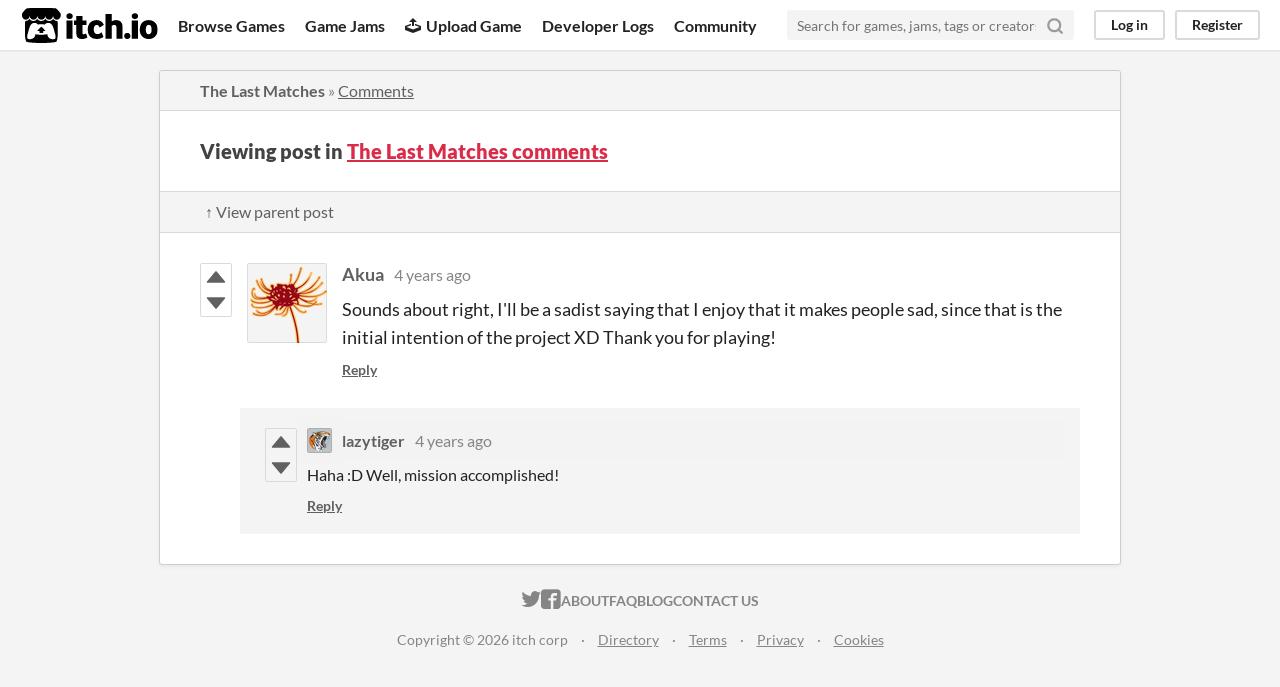

--- FILE ---
content_type: text/html
request_url: https://itch.io/post/5220516
body_size: 3378
content:
<!DOCTYPE HTML><html lang="en"><head><meta charset="UTF-8"/><META name="GENERATOR" content="IBM HomePage Builder 2001 V5.0.0 for Windows"><meta name="msvalidate.01" content="3BB4D18369B9C21326AF7A99FCCC5A09" /><meta property="fb:app_id" content="537395183072744" /><title>Post by Akua in The Last Matches comments - itch.io</title><meta name="csrf_token" value="WyJZaHpNIiwxNzY5MzAyMDIwLCJhUk1KRTJjTlNvMENYd3oiXQ==.J4Q7ALDsGBWOM9kOHYFHgMwoDz4=" /><meta content="Post by Akua in The Last Matches comments" property="og:title"/><meta content="itch.io" property="og:site_name"/><meta content="4503599627724030" property="twitter:account_id"/><link rel="canonical" href="https://akua-kourin.itch.io/the-last-matches/comments"/><link href="/static/manifest.json" rel="manifest"/><meta content="Sounds about right, I&#039;ll be a sadist saying that I enjoy that it makes people sad, since that is the initial intention of the project XD Thank you for playing!" property="og:description"/><meta name="description" content="Sounds about right, I&#039;ll be a sadist saying that I enjoy that it makes people sad, since that is the initial intention of the project XD Thank you for playing!"/><meta name="viewport" content="width=device-width, initial-scale=1"/><meta name="theme-color" content="#FA5C5C"/><link rel="stylesheet" href="https://static.itch.io/main.css?1769296133"/><script type="text/javascript">if (!window.location.hostname.match(/localhost/)) {      window.dataLayer = window.dataLayer || [];
      function gtag(){dataLayer.push(arguments);}
      gtag('js', new Date());
      gtag('config', "G-36R7NPBMLS", {});
      (function(d, t, s, m) {
        s = d.createElement(t);
        s.src = "https:\/\/www.googletagmanager.com\/gtag\/js?id=G-36R7NPBMLS";
        s.async = 1;
        m = d.getElementsByTagName(t)[0];
        m.parentNode.insertBefore(s, m);
      })(document, "script");
      }</script><script type="text/javascript">window.itchio_translations_url = 'https://static.itch.io/translations';</script><script type="text/javascript" src="https://static.itch.io/lib.min.js?1769296133"></script><script type="text/javascript" src="https://static.itch.io/bundle.min.js?1769296133"></script><script data-src="https://static.itch.io/react.min.js?1769296133" id="lib_react_src"></script><script type="text/javascript" src="https://static.itch.io/community.min.js?1769296133"></script><script type="text/javascript">I.current_user = null;</script></head><body data-host="itch.io" data-page_name="community.post" class="locale_en layout_widget responsive"><div class="header_widget base_widget" id="header_8927120"><a href="#maincontent" class="skip_to_main">Skip to main content</a><div class="primary_header"><h1 title="itch.io - indie game hosting marketplace" class="title"><a title="itch.io - indie game hosting marketplace" class="header_logo" href="/"><span class="visually_hidden">itch.io</span><img alt="itch.io logo &amp; title" height="199" src="https://static.itch.io/images/logo-black-new.svg" class="full_logo" width="775"/><img alt="itch.io logo" height="235" src="https://static.itch.io/images/itchio-textless-black.svg" class="minimal_logo" width="262"/></a></h1><div class="header_buttons"><a href="/games" class="header_button browse_btn" data-label="browse">Browse Games</a><a href="/jams" class="header_button jams_btn" data-label="jams">Game Jams</a><a href="/developers" class="header_button developers_btn" data-label="developers"><span aria-hidden="true" class="icon icon-upload"></span>Upload Game</a><a href="/devlogs" class="header_button devlogs_btn" data-label="devlogs">Developer Logs</a><a href="/community" class="header_button community.home_btn" data-label="community.home">Community</a></div><form action="/search" class="game_search"><input required="required" type="text" class="search_input" name="q" placeholder="Search for games, jams, tags or creators"/><button aria-label="Search" class="submit_btn"><svg aria-hidden role="img" viewBox="0 0 24 24" class="svgicon icon_search" stroke-width="3" stroke-linecap="round" height="18" stroke-linejoin="round" version="1.1" fill="none" stroke="currentColor" width="18"><circle cx="11" cy="11" r="8"></circle><line x1="21" y1="21" x2="16.65" y2="16.65"></line></svg></button></form><div class="user_panel_widget base_widget" id="user_panel_6823244"><a data-label="log_in" class="panel_button" data-register_action="header" href="/login">Log in</a><a data-label="register" class="panel_button register_button" data-register_action="header" href="/register">Register</a></div></div><div class="header_dropdown" data-target="browse"><a href="/games/store">Indie game store</a><a href="/games/free">Free games</a><a href="/games/fun">Fun games</a><a href="/games/tag-horror">Horror games</a><div class="divider"></div><a href="/tools">Game development</a><a href="/game-assets">Assets</a><a href="/comics">Comics</a><div class="divider"></div><a href="/sales">Sales</a><a href="/bundles">Bundles</a><div class="divider"></div><a href="/jobs">Jobs</a><div class="divider"></div><a href="/tags">Tags</a><a href="/game-development/engines">Game Engines</a></div></div><div class="main"><div class="inner_column"><div class="community_post_page page_widget base_widget" id="community_post_634440"><div class="tabbed_header_widget base_widget" id="tabbed_header_1785786"><div class="header_breadcrumbs"><a href="https://akua-kourin.itch.io/the-last-matches" class="trail">The Last Matches</a> » <a href="https://akua-kourin.itch.io/the-last-matches/comments" class="">Comments</a></div><div class="stat_header_widget"><div class="text_container"><h2>Viewing post in <a href="https://akua-kourin.itch.io/the-last-matches/comments">The Last Matches comments</a></h2></div></div><div class="header_nav"><div class="header_nav_tabs"><a href="/post/5217787" class="nav_btn">↑ View parent post</a></div></div></div><div class="padded"><div class="community_post_list_widget base_widget" id="community_post_list_1246751"><div data-post="{&quot;id&quot;:5220516,&quot;user_id&quot;:1355042}" class="community_post has_vote_column sidebar_avatar has_replies" id="post-5220516"><div id="first-post" class="post_anchor"></div><div id="last-post" class="post_anchor"></div><div class="post_grid"><div class="post_votes"><a title="Vote up" class="vote_up_btn vote_btn" data-register_action="community_vote" href="/login"><svg aria-hidden height="20" role="img" version="1.1" class="svgicon icon_vote_up" width="20" viewBox="0 0 24 24"><polygon points="2 18 12 6 22 18" /></svg></a> <a title="Vote down" class="vote_down_btn vote_btn" data-register_action="community_vote" href="/login"><svg aria-hidden height="20" role="img" version="1.1" class="svgicon icon_vote_down" width="20" viewBox="0 0 24 24"><polygon points="2 6 12 18 22 6" /></svg></a></div><a href="/profile/akua-kourin" class="avatar_container"><div style="background-image: url(https://img.itch.zone/aW1nLzU1ODAxNTIucG5n/80x80%23/cbpawt.png)" class="post_avatar"></div></a><div class="post_header"><span class="post_author"><a href="/profile/akua-kourin">Akua</a></span><span title="2022-01-15 18:12:59" class="post_date"><a href="/post/5220516">4 years ago</a></span><span class="vote_counts"></span></div><div class="post_content"><div dir="auto" class="post_body user_formatted"><p>Sounds about right, I&#x27;ll be a sadist saying that I&nbsp;enjoy that it makes people sad, since that is the initial intention of the project XD Thank you for playing!</p></div><div class="post_footer"><a href="/login" class="post_action reply_btn" data-register_action="community_reply">Reply</a></div></div></div></div><div class="community_post_replies top_level_replies"><div data-post="{&quot;id&quot;:5221862,&quot;user_id&quot;:923985}" class="community_post is_reply has_vote_column" id="post-5221862"><div class="post_grid"><div class="post_votes"><a title="Vote up" class="vote_up_btn vote_btn" data-register_action="community_vote" href="/login"><svg aria-hidden height="20" role="img" version="1.1" class="svgicon icon_vote_up" width="20" viewBox="0 0 24 24"><polygon points="2 18 12 6 22 18" /></svg></a> <a title="Vote down" class="vote_down_btn vote_btn" data-register_action="community_vote" href="/login"><svg aria-hidden height="20" role="img" version="1.1" class="svgicon icon_vote_down" width="20" viewBox="0 0 24 24"><polygon points="2 6 12 18 22 6" /></svg></a></div><a href="/profile/lazytigermade" class="avatar_container"><div style="background-image: url(https://img.itch.zone/aW1nLzcxMDEwMjEucG5n/25x25%23/PXOVUA.png)" class="post_avatar"></div></a><div class="post_header"><span class="post_author"><a href="/profile/lazytigermade">lazytiger</a></span><span title="2022-01-15 22:29:40" class="post_date"><a href="/post/5221862">4 years ago</a></span><span class="vote_counts"></span></div><div class="post_content"><div dir="auto" class="post_body user_formatted"><p>Haha :D Well, mission accomplished!</p></div><div class="post_footer"><a href="/login" class="post_action reply_btn" data-register_action="community_reply">Reply</a></div></div></div></div></div><script type="text/template" id="vote_counts_tpl"><% if (up_score > 0) { %><span class="upvotes">(+{{up_score}})</span><% } %><% if (down_score > 0) { %><span class="downvotes">(-{{down_score}})</span><% } %></script></div></div><script data-inject="&lt;script type=&quot;text/javascript&quot; src=&quot;https://static.itch.io/lib/prism.js?1769296133&quot;&gt;&lt;/script&gt;&lt;link rel=&quot;stylesheet&quot; href=&quot;https://static.itch.io/lib/prism.css?1769296133&quot;/&gt;" id="lib_prism_src"></script></div></div></div><div class="footer"><div class="primary"><div class="social"><a href="https://twitter.com/itchio"><span aria-hidden="true" class="icon icon-twitter"></span><span class="screenreader_only">itch.io on Twitter</span></a><a href="https://www.facebook.com/itchiogames"><span aria-hidden="true" class="icon icon-facebook"></span><span class="screenreader_only">itch.io on Facebook</span></a></div><a href="/docs/general/about">About</a><a href="/docs/general/faq">FAQ</a><a href="/blog">Blog</a><a href="/support">Contact us</a></div><div class="secondary"><span class="copyright">Copyright © 2026 itch corp</span><span class="spacer"> · </span><a href="/directory">Directory</a><span class="spacer"> · </span><a rel="nofollow" href="/docs/legal/terms">Terms</a><span class="spacer"> · </span><a rel="nofollow" href="/docs/legal/privacy-policy">Privacy</a><span class="spacer"> · </span><a rel="nofollow" href="/docs/legal/cookie-policy">Cookies</a></div></div><script type="text/template" id="loading_lightbox_tpl"><div aria-live="polite" class="lightbox loading_lightbox"><div class="loader_outer"><div class="loader_label">Loading</div><div class="loader_bar"><div class="loader_bar_slider"></div></div></div></div></script><script type="text/javascript">new I.CommunityViewTopic('#community_post_634440', {"report_url":"\/post\/:post_id\/report","ban_url":"\/bans\/category\/1691411"});init_Header('#header_8927120', {"autocomplete_props":{"search_url":"\/search","i18n":{"search_placeholder":"Search for games, jams, tags or creators","search":"Search"},"ca_source":25,"ca_types":{"game":1,"featured_tag":7,"browse_facet":8,"jam":4},"autocomplete_url":"\/autocomplete"}});
I.setup_page();</script></body></html>